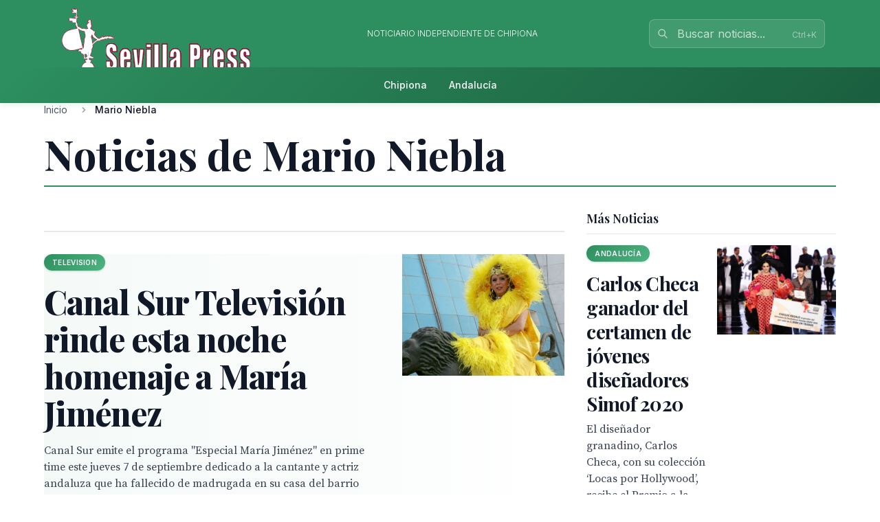

--- FILE ---
content_type: text/css
request_url: https://sevillapress.com/build/assets/faro-chipiona-DQO99e9e.css
body_size: 1291
content:
:root{--sp-primary-color: #2d8f5f;--sp-primary-dark: #1a5f3f;--sp-primary-light: #4db380;--sp-secondary-color: #1e3a2e;--sp-accent-color: #f4a261;--sp-background-color: #ffffff;--sp-text-color: #2c3e31;--sp-text-muted: #6b7b71;--sp-border-color: #d4e8dc;--sp-header-bg: #1e3a2e;--sp-header-text: #ffffff}.site-header{background-color:var(--sp-header-bg);color:var(--sp-header-text);padding:1rem 0}.site-title{color:var(--sp-primary-color);font-size:2rem;font-weight:700;text-decoration:none}.site-slogan{color:var(--sp-text-muted);font-style:italic;margin-top:.5rem}.site-navigation{background-color:var(--sp-primary-color);padding:.5rem 0}.site-navigation ul{list-style:none;margin:0;padding:0;display:flex;gap:1rem}.site-navigation a{color:var(--sp-header-text);text-decoration:none;padding:.5rem 1rem;border-radius:4px;transition:background-color .3s ease}.site-navigation a:hover{background-color:#ffffff1a}.site-content{background-color:var(--sp-background-color);color:var(--sp-text-color);padding:2rem 0}.story-card{border:1px solid var(--sp-border-color);border-radius:8px;padding:1.5rem;margin-bottom:1.5rem;background-color:var(--sp-background-color)}.story-title{color:var(--sp-secondary-color);font-size:1.5rem;font-weight:700;margin-bottom:.5rem}.story-title a{color:inherit;text-decoration:none}.story-title a:hover{color:var(--sp-primary-color)}.story-meta{color:var(--sp-text-muted);font-size:.9rem;margin-bottom:1rem}.story-excerpt{line-height:1.6;margin-bottom:1rem}.site-footer{background-color:var(--sp-secondary-color);color:var(--sp-header-text);padding:2rem 0;text-align:center}a{color:var(--sp-primary-color)}a:hover{color:var(--sp-accent-color)}.btn{background-color:var(--sp-primary-color);color:var(--sp-header-text);padding:.5rem 1rem;border:none;border-radius:4px;text-decoration:none;display:inline-block;transition:background-color .3s ease}.btn:hover{background-color:var(--sp-accent-color);color:var(--sp-header-text)}@media (max-width: 768px){.site-navigation ul{flex-direction:column;gap:0}.site-navigation a{display:block;border-radius:0;border-bottom:1px solid rgba(255,255,255,.1)}.story-card{margin-bottom:1rem;padding:1rem}}.text-sp{color:var(--sp-primary-color)!important}.bg-sp{background-color:var(--sp-primary-color)!important}.border-sp{border-color:var(--sp-primary-color)!important}.text-spdark{color:var(--sp-primary-dark)!important}.bg-spdark{background-color:var(--sp-primary-dark)!important}.text-splight{color:var(--sp-primary-light)!important}.bg-splight{background-color:var(--sp-primary-light)!important}.faro-chipiona-brand .site-title{font-family:Playfair Display,serif;font-weight:700;letter-spacing:-.01em;text-shadow:0 1px 2px rgba(45,143,95,.1)}.faro-chipiona-brand .site-slogan{font-family:Inter,sans-serif;font-size:.875rem;color:var(--sp-accent-color);font-weight:500}.featured-story{background:linear-gradient(to right,rgba(45,143,95,.05),transparent)}.breaking-news{background:linear-gradient(135deg,var(--sp-primary-color),var(--sp-primary-dark));color:var(--sp-header-text);padding:.5rem 1rem;border-radius:6px;font-weight:600;text-transform:uppercase;font-size:.875rem;letter-spacing:.03em;box-shadow:0 2px 4px #2d8f5f33}.main-header{box-shadow:0 2px 8px #2d8f5f26;background-color:var(--sp-primary-color)!important}.header--secondary{background:linear-gradient(135deg,var(--sp-primary-color),var(--sp-primary-dark))!important;background-size:200% 200%;animation:wave-gradient 6s ease-in-out infinite}.header--secondary a{color:var(--sp-header-text)!important}.header--secondary a:hover{color:var(--sp-primary-light)!important}@keyframes wave-gradient{0%,to{background-position:0% 50%}50%{background-position:100% 50%}}.story-category{background:linear-gradient(135deg,var(--sp-primary-color),var(--sp-primary-light));color:var(--sp-header-text);padding:.25rem .75rem;border-radius:20px;font-size:.625rem;font-weight:600;text-transform:uppercase;letter-spacing:.03em;box-shadow:0 1px 3px #2d8f5f4d;white-space:nowrap;overflow:hidden;text-overflow:ellipsis;max-width:150px;display:inline-block}.story-card{transition:all .3s ease;border:1px solid var(--sp-border-color)}.story-card:hover{box-shadow:0 4px 12px #2d8f5f1a;border-color:var(--sp-primary-light)}.btn{border-radius:6px;font-weight:600;transition:all .3s ease}.btn:hover{transform:translateY(-1px);box-shadow:0 4px 8px #2d8f5f33}.site-footer{background:linear-gradient(135deg,var(--sp-secondary-color),var(--sp-primary-dark))}
